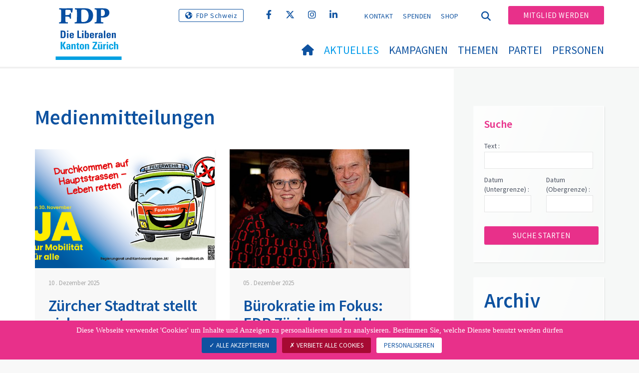

--- FILE ---
content_type: text/html; charset=utf-8
request_url: https://www.fdp-zh.ch/aktuelles/medienmitteilungen?tx_news_pi1%5Bcontroller%5D=News&tx_news_pi1%5BcurrentPage%5D=2&cHash=71165a795d977136106adee39cb507a5
body_size: 12200
content:
<!DOCTYPE html>
<html lang="de-CH">
<head>

<meta charset="utf-8">
<!-- 
	Copyright 2017 WNG SA, all rights reserved
	
	  WNG SA - Passage St-François 9 - CH-1003 Lausanne
	  Tel +41 21 320 11 11 - Fax +41 21 320 11 10
	  http://www.wng.ch/ - info[at]wng[dot]ch

	This website is powered by TYPO3 - inspiring people to share!
	TYPO3 is a free open source Content Management Framework initially created by Kasper Skaarhoj and licensed under GNU/GPL.
	TYPO3 is copyright 1998-2026 of Kasper Skaarhoj. Extensions are copyright of their respective owners.
	Information and contribution at https://typo3.org/
-->

<base href="https://www.fdp-zh.ch/">


<meta name="generator" content="TYPO3 CMS" />
<meta name="author" content="WNG agence digitale" />
<meta name="twitter:card" content="summary_large_image" />
<meta name="copyright" content="WNG SA © 2017" />
<meta name="language" content="de" />


<link rel="stylesheet" href="https://www.fdp-zh.ch/typo3conf/ext/news/Resources/Public/Css/news-basic.css?1666880185" media="all">
<link rel="stylesheet" href="https://www.fdp-zh.ch/typo3conf/ext/powermail/Resources/Public/Css/Basic.css?1726555609" media="all">
<link rel="stylesheet" href="https://www.fdp-zh.ch/typo3conf/ext/wng_fe_users/Resources/Public/Css/wng_fe_users.css?1661766061" media="all">
<link rel="stylesheet" href="https://www.fdp-zh.ch/typo3conf/ext/wng_plr_news/Resources/Public/css/wng_events.css?1661766199" media="all">
<link rel="stylesheet" href="https://www.fdp-zh.ch/typo3conf/ext/cart/Resources/Public/Stylesheets/cart.css?1667338913" media="all">
<link rel="stylesheet" href="fileadmin/templates/plr.ch/css/bootstrap.min.css?1667896689" media="all">
<link rel="stylesheet" href="fileadmin/templates/plr.ch/css/bootstrap-theme.min.css?1667896689" media="all">
<link rel="stylesheet" href="fileadmin/templates/plr.ch/css/all.css?1692890328" media="all">
<link rel="stylesheet" href="fileadmin/templates/plr.ch/css/v4-shims.css?1695822410" media="all">
<link rel="stylesheet" href="fileadmin/templates/plr.ch/css/perfect-scrollbar.min.css?1667896689" media="all">
<link rel="stylesheet" href="fileadmin/templates/plr.ch/css/jvectormap.css?1667896689" media="all">
<link rel="stylesheet" href="fileadmin/templates/plr.ch/css/jquery-ui.min.css?1667896689" media="all">
<link rel="stylesheet" href="fileadmin/templates/plr.ch/css/jquery-ui.theme.min.css?1667896689" media="all">
<link rel="stylesheet" href="fileadmin/templates/plr.ch/css/materialize-custom-form.css?1667896689" media="all">
<link rel="stylesheet" href="fileadmin/templates/plr.ch/css/main.css?1759934067" media="all">
<link rel="stylesheet" href="fileadmin/templates/plr.ch/css/print.css?1667896689" media="all">
<link rel="stylesheet" href="fileadmin/templates/plr.ch/css/indexed_search_style.css?1667896689" media="all">

<style>
/*<![CDATA[*/
<!-- 
/*InlineDefaultCss*/
/* default styles for extension "tx_frontend" */
    .ce-align-left { text-align: left; }
    .ce-align-center { text-align: center; }
    .ce-align-right { text-align: right; }

    .ce-table td, .ce-table th { vertical-align: top; }

    .ce-textpic, .ce-image, .ce-nowrap .ce-bodytext, .ce-gallery, .ce-row, .ce-uploads li, .ce-uploads div { overflow: hidden; }

    .ce-left .ce-gallery, .ce-column { float: left; }
    .ce-center .ce-outer { position: relative; float: right; right: 50%; }
    .ce-center .ce-inner { position: relative; float: right; right: -50%; }
    .ce-right .ce-gallery { float: right; }

    .ce-gallery figure { display: table; margin: 0; }
    .ce-gallery figcaption { display: table-caption; caption-side: bottom; }
    .ce-gallery img { display: block; }
    .ce-gallery iframe { border-width: 0; }
    .ce-border img,
    .ce-border iframe {
        border: 2px solid #000000;
        padding: 0px;
    }

    .ce-intext.ce-right .ce-gallery, .ce-intext.ce-left .ce-gallery, .ce-above .ce-gallery {
        margin-bottom: 10px;
    }
    .ce-image .ce-gallery { margin-bottom: 0; }
    .ce-intext.ce-right .ce-gallery { margin-left: 10px; }
    .ce-intext.ce-left .ce-gallery { margin-right: 10px; }
    .ce-below .ce-gallery { margin-top: 10px; }

    .ce-column { margin-right: 10px; }
    .ce-column:last-child { margin-right: 0; }

    .ce-row { margin-bottom: 10px; }
    .ce-row:last-child { margin-bottom: 0; }

    .ce-above .ce-bodytext { clear: both; }

    .ce-intext.ce-left ol, .ce-intext.ce-left ul { padding-left: 40px; overflow: auto; }

    /* Headline */
    .ce-headline-left { text-align: left; }
    .ce-headline-center { text-align: center; }
    .ce-headline-right { text-align: right; }

    /* Uploads */
    .ce-uploads { margin: 0; padding: 0; }
    .ce-uploads li { list-style: none outside none; margin: 1em 0; }
    .ce-uploads img { float: left; padding-right: 1em; vertical-align: top; }
    .ce-uploads span { display: block; }

    /* Table */
    .ce-table { width: 100%; max-width: 100%; }
    .ce-table th, .ce-table td { padding: 0.5em 0.75em; vertical-align: top; }
    .ce-table thead th { border-bottom: 2px solid #dadada; }
    .ce-table th, .ce-table td { border-top: 1px solid #dadada; }
    .ce-table-striped tbody tr:nth-of-type(odd) { background-color: rgba(0,0,0,.05); }
    .ce-table-bordered th, .ce-table-bordered td { border: 1px solid #dadada; }

    /* Space */
    .frame-space-before-extra-small { margin-top: 1em; }
    .frame-space-before-small { margin-top: 2em; }
    .frame-space-before-medium { margin-top: 3em; }
    .frame-space-before-large { margin-top: 4em; }
    .frame-space-before-extra-large { margin-top: 5em; }
    .frame-space-after-extra-small { margin-bottom: 1em; }
    .frame-space-after-small { margin-bottom: 2em; }
    .frame-space-after-medium { margin-bottom: 3em; }
    .frame-space-after-large { margin-bottom: 4em; }
    .frame-space-after-extra-large { margin-bottom: 5em; }

    /* Frame */
    .frame-ruler-before:before { content: ''; display: block; border-top: 1px solid rgba(0,0,0,0.25); margin-bottom: 2em; }
    .frame-ruler-after:after { content: ''; display: block; border-bottom: 1px solid rgba(0,0,0,0.25); margin-top: 2em; }
    .frame-indent { margin-left: 15%; margin-right: 15%; }
    .frame-indent-left { margin-left: 33%; }
    .frame-indent-right { margin-right: 33%; }
/* default styles for extension "tx_wngplrnews_wngplrnews" */
	textarea.f3-form-error {
		background-color:#FF9F9F;
		border: 1px #FF0000 solid;
	}

	input.f3-form-error {
		background-color:#FF9F9F;
		border: 1px #FF0000 solid;
	}

	.tx-wng-plr-news table {
		border-collapse:separate;
		border-spacing:10px;
	}

	.tx-wng-plr-news table th {
		font-weight:bold;
	}

	.tx-wng-plr-news table td {
		vertical-align:top;
	}

	.typo3-messages .message-error {
		color:red;
	}

	.typo3-messages .message-ok {
		color:green;
	}

/* default styles for extension "tx_nslazyload" */
    figure {
      display: block;
    }
    img:not([src]) {
      visibility: hidden;
    }
    /* Fixes Firefox anomaly during image load */
    @-moz-document url-prefix() {
      img:-moz-loading {
        visibility: hidden;
      }
    }

-->
/*]]>*/
</style>



<script src="fileadmin/templates/plr.ch/js/vendor/jquery-2.2.0.min.js?1667896690"></script>



<title>FDP.Die Liberalen Zürich - Medienmitteilungen</title><meta name="viewport" content="width=device-width, initial-scale=1, maximum-scale=1.0, user-scalable=no"><link href="https://fonts.googleapis.com/css?family=Source+Sans+Pro:300,400,400i,600,700" rel="stylesheet"><link rel="home" href="" /><meta http-equiv="X-UA-Compatible" content="IE=Edge" /><link rel="stylesheet" type="text/css" href="//cdnjs.cloudflare.com/ajax/libs/cookieconsent2/3.1.0/cookieconsent.min.css" /><script src="//cdnjs.cloudflare.com/ajax/libs/cookieconsent2/3.1.0/cookieconsent.min.js"></script>  <script type="text/javascript" src="/tarteaucitron/tarteaucitron.js"></script>
  <script type="text/javascript">
    tarteaucitron.init({
      "privacyUrl": "", /* Privacy policy url */

      "hashtag": "#tarteaucitron", /* Open the panel with this hashtag */
      "cookieName": "tarteaucitron", /* Cookie name */

      "orientation": "bottom", /* Banner position (top - bottom) */
                       
      "showAlertSmall": false, /* Show the small banner on bottom right */
      "cookieslist": true, /* Show the cookie list */
                       
      "showIcon": false, /* Show cookie icon to manage cookies */
      "iconPosition": "BottomRight", /* BottomRight, BottomLeft, TopRight and TopLeft */

      "adblocker": false, /* Show a Warning if an adblocker is detected */
                       
      "DenyAllCta" : true, /* Show the deny all button */
      "AcceptAllCta" : true, /* Show the accept all button when highPrivacy on */
      "highPrivacy": true, /* HIGHLY RECOMMANDED Disable auto consent */
                       
      "handleBrowserDNTRequest": false, /* If Do Not Track == 1, disallow all */

      "removeCredit": true, /* Remove credit link */
      "moreInfoLink": false, /* Show more info link */

      "useExternalCss": false, /* If false, the tarteaucitron.css file will be loaded */
      "useExternalJs": false, /* If false, the tarteaucitron.js file will be loaded */
                      
      "readmoreLink": "", /* Change the default readmore link */

      "mandatory": true, /* Show a message about mandatory cookies */

        "showIcon": false, /* Show cookie icon to manage cookies */
    });
  </script><script type="text/javascript">
  var tarteaucitronForceLanguage = 'de';
</script>      <link rel="apple-touch-icon-precomposed" href="fileadmin/templates/plr.ch/img/icons/apple-touch-icon-precomposed.png">    <link rel="apple-touch-icon" sizes="180x180" href="/fileadmin/templates/plr.ch/img/favicons/de/apple-touch-icon.png">
    <link rel="icon" type="image/png" sizes="32x32" href="/fileadmin/templates/plr.ch/img/favicons/de/favicon-32x32.png">
    <link rel="icon" type="image/png" sizes="16x16" href="/fileadmin/templates/plr.ch/img/favicons/de/favicon-16x16.png">
    <link rel="manifest" href="/fileadmin/templates/plr.ch/img/favicons/de/manifest.json">
    <link rel="mask-icon" href="/fileadmin/templates/plr.ch/img/favicons/de/safari-pinned-tab.svg" color="#0e52a0">
    <link rel="shortcut icon" href="/fileadmin/templates/plr.ch/img/favicons/de/favicon.ico">
    <meta name="apple-mobile-web-app-title" content="FDP.Die Liberalen Zürich">
    <meta name="application-name" content="FDP.Die Liberalen Zürich">
    <meta name="msapplication-config" content="/fileadmin/templates/plr.ch/img/favicons/de/browserconfig.xml">
    <meta name="theme-color" content="#ffffff"><script src="https://unpkg.com/isotope-layout@3/dist/isotope.pkgd.min.js"></script><meta property="og:title" content="FDP.Die Liberalen Zürich - Medienmitteilungen"><meta property="og:url" content="https://www.fdp-zh.ch/aktuelles/medienmitteilungen?tx_news_pi1%5Bcontroller%5D=News&tx_news_pi1%5BcurrentPage%5D=2&cHash=71165a795d977136106adee39cb507a5"><meta property="og:site_name" content="FDP.Die Liberalen Zürich"><meta property="og:image" content="https://www.fdp-zh.ch/fileadmin/templates/plr.ch/img/logo/cantons/ZH/logo_deutsch_pos_Kanton_Zuerich.png"><meta property="twitter:title" content="FDP.Die Liberalen Zürich - Medienmitteilungen"><meta property="twitter:url" content="https://www.fdp-zh.ch/aktuelles/medienmitteilungen?tx_news_pi1%5Bcontroller%5D=News&tx_news_pi1%5BcurrentPage%5D=2&cHash=71165a795d977136106adee39cb507a5"><meta property="twitter:image" content="https://www.fdp-zh.ch/fileadmin/templates/plr.ch/img/logo/cantons/ZH/logo_deutsch_pos_Kanton_Zuerich.png"><script type="text/javascript">
  tarteaucitron.user.analyticsUa = 'UA-133007791-2';
  tarteaucitron.user.analyticsMore = function () { /* add here your optionnal ga.push() */ };
  (tarteaucitron.job = tarteaucitron.job || []).push('analytics');
</script>  
<script type="text/javascript">
tarteaucitron.user.facebookpixelId = '293996369909775'; tarteaucitron.user.facebookpixelMore = function () { /* add here your optionnal facebook pixel function */ };
(tarteaucitron.job = tarteaucitron.job || []).push('facebookpixel');
</script><script type="text/javascript">
  tarteaucitron.user.gtagUa = 'DC-12993807';
  // tarteaucitron.user.gtagCrossdomain = ['example.com', 'example2.com'];
  tarteaucitron.user.gtagMore = function () { /* add here your optionnal gtag() */ };
  (tarteaucitron.job = tarteaucitron.job || []).push('gtag');
</script>  <meta name="facebook-domain-verification" content="juvvgj9f1wt7tb39o0vp3s1yinsght" />                                                    
<!-- Matomo -->
<script type="text/javascript">
tarteaucitron.user.matomoId = 35;
(tarteaucitron.job = tarteaucitron.job || []).push('matomocloud');
</script>

<script>tarteaucitron.user.matomoHost = '//matomo.wng.ch/';tarteaucitron.user.matomoCustomJSPath = '//matomo.wng.ch/matomo.js';</script>
                                                   
<link rel="canonical" href="https://www.fdp-zh.ch/aktuelles/medienmitteilungen?tx_news_pi1%5Bcontroller%5D=News&amp;tx_news_pi1%5BcurrentPage%5D=2&amp;cHash=71165a795d977136106adee39cb507a5"/>

</head>
<body>








<header id="header">

      <div class="container">

        <div class="topheader-nav">

          <div class="link-national"><a href="https://www.fdp.ch" title="Webseiten FDP Schweiz" target="_blank" class="btn">FDP Schweiz</a></div><div class="tx-dce-pi1">
	
	<ul class="social-links">
		
			<li class="social-facebook">
				<a href="https://www.facebook.com/fdpzuerich" target="_blank" rel="noreferrer">
					
							<i class="fa fa-facebook" aria-hidden="true"></i>
						
				</a>
			</li>
		
			<li class="social-twitter">
				<a href="https://twitter.com/FDP_zh" target="_blank" rel="noreferrer">
					
							<i class="fa-brands fa-x-twitter"></i>
						
				</a>
			</li>
		
			<li class="social-instagram">
				<a href="https://www.instagram.com/fdp_zh/?hl=fr" target="_blank" rel="noreferrer">
					
							<i class="fa fa-instagram" aria-hidden="true"></i>
						
				</a>
			</li>
		
			<li class="social-linkedin">
				<a href="https://www.linkedin.com/company/fdp-kanton-z%C3%BCrich/" target="_blank" rel="noreferrer">
					
							<i class="fa fa-linkedin" aria-hidden="true"></i>
						
				</a>
			</li>
		
	</ul>

</div><ul class="top-nav"><li><a href="/kontakt" target="_top">Kontakt</a></li><li><a href="/spenden" target="_top">Spenden</a></li><li><a href="/shop" target="_top">Shop</a></li></ul><a href="/aktuelles/medienmitteilungen" target="_top" class="search-toggle"><i class="fa fa-search" aria-hidden="true"></i></a><ul class="commit"><li><a href="/mitglied-werden" target="_top" class="btn">Mitglied werden</a></li></ul>

        </div>

        <div class="navbar-header">

          <a href="partei/werte/" target="_top" class="search-toggle visible-sm visible-xs"><i class="fa fa-search" aria-hidden="true"></i></a>

          <button aria-controls="navbar" aria-expanded="false" data-target="#navbar" data-toggle="collapse" class="navbar-toggle collapsed" type="button">

            <span class="icon-bar"></span>

            <span class="icon-bar"></span>

            <span class="icon-bar"></span>

          </button>

          <div id="branding">

              <a title="FDP.Die Liberalen Zürich" class="navbar-brand"><img src="/fileadmin/templates/plr.ch/img/logo/cantons/ZH/logo_deutsch_pos_Kanton_Zuerich.svg" width="270" height="104" alt="FDP.Die Liberalen Zürich" /></a>
          </div>

        </div>

      </div>

      <div id="container-navbar" class="container">

        <div id="navbar" class="navbar-collapse collapse">

          <nav id="nav">

            <ul class="menu"><li><a href="/willkommen"><i class="fa fa-home"></i><span style="display:none;">Willkommen</span></a></li><li class="main-submenu  active"><a data-toggle="dropdown" class="dropdown-toggle" href="/aktuelles">Aktuelles</a><div class="dropdown-menu"><div class="navToggle toggle"><div></div><div></div></div><div class="container row"><ul class="col-md-5 col-md-offset-1"><li><a href="/aktuelles/news">News</a></li><li><a href="/aktuelles/medienmitteilungen">Medienmitteilungen</a></li><li><a href="/aktuelles/parolen">Parolen</a></li><li><a href="/aktuelles/agenda">Agenda</a></li><li><a href="/aktuelles/eindruecke-der-events">Eindrücke der Events</a></li><li><a href="/aktuelles/newsletter-des-praesidenten">Newsletter des Präsidenten</a></li><li><a href="https://www.fdp-zh.ch/fileadmin/groups/669/PDF/FDP_ZH_Parteiprogramm_2024.pdf">Parteiprogramm</a></li></ul></div></div></li><li class="main-submenu "><a data-toggle="dropdown" class="dropdown-toggle" href="/kampagnen">Kampagnen</a><div class="dropdown-menu"><div class="navToggle toggle"><div></div><div></div></div><div class="container row"><ul class="col-md-5 col-md-offset-1"><li class="dropdown-submenu"><a href="/kampagnen/initiativen-und-petitionen">Initiativen und Petitionen</a><ul class="dropdown-menu fourthDropSubMenu col-md-12 col-md-offset-1"><li ><a href="https://personalbremse.ch/" target="_blank" rel="noreferrer">Jetzt unterschreiben: Ja zur Personalbremse!</a></li><li ><a href="https://jungfreisinnige.ch/initiative-jfzh/" target="_blank" rel="noreferrer">Jetzt unterschreiben: Ja zur Steuerrabatt-Initiative!</a></li><li ><a href="https://civic.ch/unterschreiben/wissensvermittlung-statt-meinung-das-schwerpunktfach-wirtschaft-und-recht-muss-bleiben" target="_blank" rel="noreferrer">Wirtschaft und Recht bleibt: Jetzt Petition unterzeichnen!</a></li></ul></li><li class="dropdown-submenu"><a href="/kampagnen/abstimmungen">Abstimmungen</a><ul class="dropdown-menu fourthDropSubMenu col-md-12 col-md-offset-1"><li ><a href="https://ja-zur-individualbesteuerung.ch/" target="_blank" rel="noreferrer">Ja zur Individualbesteuerung am 8. März! (national)</a></li></ul></li><li class="dropdown-submenu"><a href="/kampagnen/vergangene-kampagnen">Vergangene Kampagnen</a><ul class="dropdown-menu fourthDropSubMenu col-md-12 col-md-offset-1"><li ><a href="https://www.xn--v-initiative-ja-7sb.ch/" target="_blank" rel="noreferrer">ÖV-Initiative (zurückgezogen zugunsten des Gegenvorschlags)</a></li><li ><a href="/kampagnen/vergangene-kampagnen/asylobergrenze-jetzt-zur-online-petition-abgeschlossen">Asylobergrenze jetzt: Zur Online-Petition (abgeschlossen)</a></li><li ><a href="/kampagnen/vergangene-kampagnen/nein-zum-amtsantrieb-der-gesellschaft-zur-umfrage-abgeschlossen">Nein zum Amtsantrieb der Gesellschaft: zur Umfrage (abgeschlossen)</a></li></ul></li></ul></div></div></li><li><a href="/themen">
            Themen
          </a></li><li class="main-submenu "><a data-toggle="dropdown" class="dropdown-toggle" href="/partei">Partei</a><div class="dropdown-menu"><div class="navToggle toggle"><div></div><div></div></div><div class="container row"><ul class="col-md-5 col-md-offset-1"><li class="dropdown-submenu"><a href="/partei/service">Service</a><ul class="dropdown-menu fourthDropSubMenu col-md-12 col-md-offset-1"><li ><a href="https://www.fdpzh-freisinn.ch/" target="_blank" rel="noreferrer">digitaler Zürcher Freisinn</a></li><li ><a href="/partei/service/zuercher-freisinn">Zürcher Freisinn</a></li><li ><a href="/partei/service/gahts-no-priis">Gaht&#039;s-no!-Priis</a></li><li ><a href="/partei/service/dialogplattform-finanzplatz-zuerich">Dialogplattform Finanzplatz Zürich</a></li><li ><a href="/partei/service/supporterclub">Supporterclub</a></li><li ><a href="/partei/service/versaende">Versände</a></li><li ><a href="/partei/service/corporate-design">Corporate Design</a></li><li ><a href="/partei/service/statuten">Statuten</a></li><li ><a href="/partei/service/jobs">Jobs</a></li></ul></li><li class="dropdown-submenu"><a href="/partei/sektionen">Sektionen</a><ul class="dropdown-menu fourthDropSubMenu col-md-12 col-md-offset-1"><li ><a href="https://www.fdp-knonaueramt.ch/" target="_blank">Affoltern</a></li><li ><a href="https://www.fdp-bezirkandelfingen.ch/" target="_blank">Andelfingen</a></li><li ><a href="https://www.fdp-bezirkbuelach.ch/" target="_blank">Bülach</a></li><li ><a href="https://www.fdp-bezirk-dielsdorf.ch/" target="_blank">Diesldorf</a></li><li ><a href="https://www.fdp-bezirk-dietikon.ch/" target="_blank">Dietikon</a></li><li ><a href="https://www.fdp-bezirk-hinwil.ch/" target="_blank">Hinwil</a></li><li ><a href="https://www.fdp-bezirkhorgen.ch/" target="_blank">Horgen</a></li><li ><a href="http://www.fdpbezirkmeilen.ch/" target="_blank">Meilen</a></li><li ><a href="https://www.fdp-bezirk-pfaeffikon.ch/" target="_blank">Pfäffikon</a></li><li ><a href="https://www.fdp-zhstadt.ch/" target="_blank">Stadt Zürich</a></li><li ><a href="https://www.fdp-bezirk-uster.ch/" target="_blank">Uster</a></li><li ><a href="https://www.fdp-bezirkwinterthur.ch/" target="_blank">Winterthur</a></li><li ><a href="https://www.fdp-frauen-zh.ch/" target="_blank">FDP Frauen Kanton Zürich</a></li><li ><a href="https://jfzh.ch/" target="_blank" rel="noreferrer">Jungfreisinnige Kanton Zürich</a></li></ul></li><li><a href="/partei/parteivorstand">Parteivorstand</a></li><li><a href="/partei/geschaeftsstelle">Geschäftsstelle</a></li></ul></div></div></li><li class="main-submenu "><a data-toggle="dropdown" class="dropdown-toggle" href="/personen">Personen</a><div class="dropdown-menu"><div class="navToggle toggle"><div></div><div></div></div><div class="container row"><ul class="col-md-5 col-md-offset-1"><li><a href="/personen/regierungsrat">Regierungsrat</a></li><li class="dropdown-submenu"><a href="/personen/kantonsrat">Kantonsrat</a><ul class="dropdown-menu fourthDropSubMenu col-md-12 col-md-offset-1"><li ><a href="/personen/kantonsrat/kantonsrat">Kantonsrat</a></li><li ><a href="/personen/kantonsrat/kommissionen">Kommissionen</a></li></ul></li><li><a href="/personen/fachkommissionen">Fachkommissionen</a></li><li><a href="/personen/staenderat">Ständerat</a></li><li><a href="/personen/nationalrat">Nationalrat</a></li><li><a href="/personen/gemeindepraesidien">Gemeindepräsidien</a></li></ul></div></div></li></ul>



          </nav>

          <div class="topheader-nav sticky-mobile hidden-lg hidden-md">

            <div class="link-national"><a href="https://www.fdp.ch" title="Webseiten FDP Schweiz" target="_blank" class="btn">FDP Schweiz</a></div><div class="tx-dce-pi1">
	
	<ul class="social-links">
		
			<li class="social-facebook">
				<a href="https://www.facebook.com/fdpzuerich" target="_blank" rel="noreferrer">
					
							<i class="fa fa-facebook" aria-hidden="true"></i>
						
				</a>
			</li>
		
			<li class="social-twitter">
				<a href="https://twitter.com/FDP_zh" target="_blank" rel="noreferrer">
					
							<i class="fa-brands fa-x-twitter"></i>
						
				</a>
			</li>
		
			<li class="social-instagram">
				<a href="https://www.instagram.com/fdp_zh/?hl=fr" target="_blank" rel="noreferrer">
					
							<i class="fa fa-instagram" aria-hidden="true"></i>
						
				</a>
			</li>
		
			<li class="social-linkedin">
				<a href="https://www.linkedin.com/company/fdp-kanton-z%C3%BCrich/" target="_blank" rel="noreferrer">
					
							<i class="fa fa-linkedin" aria-hidden="true"></i>
						
				</a>
			</li>
		
	</ul>

</div><ul class="top-nav"><li><a href="/kontakt" target="_top">Kontakt</a></li><li><a href="/spenden" target="_top">Spenden</a></li><li><a href="/shop" target="_top">Shop</a></li></ul><ul class="lang-nav"><li class="active"> <a href="/aktuelles/medienmitteilungen" target="_top">DE</a> </li><li> <a href="https://www.fdp-zh.ch/" target="_top">FR</a> </li><li> <a href="https://www.fdp-zh.ch/" target="_top">IT</a> </li></ul><a href="/aktuelles/medienmitteilungen" target="_top" class="search-toggle"><i class="fa fa-search" aria-hidden="true"></i></a><ul class="commit"><li><a href="/mitglied-werden" target="_top" class="btn">Mitglied werden</a></li></ul>

          </div>

        </div>

         
<div class="dropdown-search">
	<div id="closeSearch" class="navToggle toggle">
        <div></div>
        <div></div>
    </div>

    <!--Solr search form -->
    
            
                    <form enctype="multipart/form-data" method="post" id="form_kesearch_searchfield" action="/suche?tx_indexedsearch_pi2%5Baction%5D=search&amp;tx_indexedsearch_pi2%5Bcontroller%5D=Search&amp;cHash=d6f32c0f47a8d9454c4f5e39471aea5a">
<div>
<input type="hidden" name="tx_indexedsearch_pi2[__referrer][@extension]" value="" />
<input type="hidden" name="tx_indexedsearch_pi2[__referrer][@controller]" value="Standard" />
<input type="hidden" name="tx_indexedsearch_pi2[__referrer][@action]" value="index" />
<input type="hidden" name="tx_indexedsearch_pi2[__referrer][arguments]" value="YTowOnt9bdde07c60acbef595431837ef4153ca95da3ef26" />
<input type="hidden" name="tx_indexedsearch_pi2[__referrer][@request]" value="{&quot;@extension&quot;:null,&quot;@controller&quot;:&quot;Standard&quot;,&quot;@action&quot;:&quot;index&quot;}6594df19040225aee72e78d1eb126c58b7cbc2b9" />
<input type="hidden" name="tx_indexedsearch_pi2[__trustedProperties]" value="{&quot;search&quot;:{&quot;languageUid&quot;:1,&quot;numberOfResults&quot;:1,&quot;sword&quot;:1}}6a21b59f66d7735ab34fc124b521f4e7328b728a" />
</div>

                        <div class="tx-indexedsearch-hidden-fields">
                            <input name="tx_indexedsearch_pi2[search][_sections]" value="0" type="hidden">
                            <input id="tx_indexedsearch_freeIndexUid" name="tx_indexedsearch_pi2[search][_freeIndexUid]" value="_" type="hidden">
                            <input id="tx_indexedsearch_pointer2" name="tx_indexedsearch_pi2[search][pointer]" value="0" type="hidden">
                            <input name="tx_indexedsearch_pi2[search][ext]" value="" type="hidden">
                            <input name="tx_indexedsearch_pi2[search][searchType]" value="1" type="hidden">
                            <input name="tx_indexedsearch_pi2[search][defaultOperand]" value="0" type="hidden">
                            <input name="tx_indexedsearch_pi2[search][mediaType]" value="-1" type="hidden">
                            <input name="tx_indexedsearch_pi2[search][sortOrder]" value="rank_flag" type="hidden">
                            <input name="tx_indexedsearch_pi2[search][group]" value="" type="hidden">
                            
                                    <input type="hidden" name="tx_indexedsearch_pi2[search][languageUid]" value="0" />
                                
                            <input name="tx_indexedsearch_pi2[search][desc]" value="" type="hidden">
                            <input type="hidden" name="tx_indexedsearch_pi2[search][numberOfResults]" value="10" />
                            <input name="tx_indexedsearch_pi2[search][extendedSearch]" value="" type="hidden">
                        </div>
                        <div class="tx-indexedsearch-form" >
                            <input class="tx-indexedsearch-searchbox-sword" id="tx-indexedsearch-searchbox-sword_searchbox" type="text" name="tx_indexedsearch_pi2[search][sword]" />
                        </div>
                        <div class="tx-indexedsearch-search-submit">
                            <button type="submit" name="search[submitButton]" id="tx-indexedsearch-searchbox-button-submit" class="tx-indexedsearch-searchbox-button" alt="Find"><i class="fa fa-search" aria-hidden="true"></i></button>
                        </div>
                    </form>
                
        
</div>
</div>



    </header>

        
  
<!--TYPO3SEARCH_begin--> 
    
    <div id="content" class="content-page content-little-right" style="">
      <div class="container">    
        <div class="row">      
          <div id="main-content" class="col-md-8">
            
    

            <div id="c109634" class="frame frame-default frame-type-list frame-layout-0">
                
                
                    



                
                
                    

    
        <header>
            

    
            <h1 class="">
                Medienmitteilungen
            </h1>
        



            



            



        </header>
    



                
                

    
        


	


<div class="news">
	

    
            
                    <div class="news-list-result test row box-item-row">
                        
                                
                                
                                    
<!--
  =====================
    Partials/List/Item.html
-->


    <div class="box-item col-xs-6 article article-simple articletype-0" itemscope="itemscope" itemtype="https://schema.org/Article">
      <div class="bg-color bg-white-border">
        
        
            <div class="news-img-wrap">
              <a title="Zürcher Stadtrat stellt sich erneut gegen Volksentscheid" target="_top" href="/aktuelles/medienmitteilungen/medienmitteilungen-detail/news/zuercher-stadtrat-stellt-sich-erneut-gegen-volksentscheid">
                
                  
                    <img src="https://www.fdp-zh.ch/fileadmin/_processed_/0/3/csm_Mobilitaet_Email_384x216_Feuerwehr_6b9987d8e0.png" width="500" height="330" alt="" />
                  
                  
                  
                
              </a>
            </div>
          

        <div class="box-item-content">
          <!-- date -->
          <div class="news-list-date 3">
            
            <time datetime="2025-12-10">
              10
              . Dezember 2025
              <meta itemprop="datePublished" content="2025-12-10" />
            </time>
          </div>
          <!-- header -->
          <div class="header">
            <h2>
              <a title="Zürcher Stadtrat stellt sich erneut gegen Volksentscheid" target="_top" href="/aktuelles/medienmitteilungen/medienmitteilungen-detail/news/zuercher-stadtrat-stellt-sich-erneut-gegen-volksentscheid">
                Zürcher Stadtrat stellt sich erneut gegen Volksentscheid
              </a>
            </h2>
          </div>
          <!-- teaser -->                   
          <!--
            <div class="teaser-text"><p>Der Zürcher Stadtrat hat angekündigt, gegen die vom Volk angenommene «Mobilitätsinitiative» Beschwerde beim Bundesgericht einzureichen. Damit ignoriert er den klaren Volksentscheid vom 30. November 2025. Die Stimmberechtigten hatten die Initiative mit 56,77 Prozent Ja-Stimmen deutlich angenommen haben.</p></div>
           -->    
          
          <a class="more" title="Zürcher Stadtrat stellt sich erneut gegen Volksentscheid" target="_top" href="/aktuelles/medienmitteilungen/medienmitteilungen-detail/news/zuercher-stadtrat-stellt-sich-erneut-gegen-volksentscheid">
            Weiterlesen
          </a>
        </div>
        
      </div>
    </div>
  

  
                                         
                                
                                    
<!--
  =====================
    Partials/List/Item.html
-->


    <div class="box-item col-xs-6 article article-simple articletype-0 topnews" itemscope="itemscope" itemtype="https://schema.org/Article">
      <div class="bg-color bg-white-border">
        
        
            <div class="news-img-wrap">
              <a title="Bürokratie im Fokus: FDP Zürich verleiht Gaht’s-no!-Priis 2025" target="_top" href="/aktuelles/medienmitteilungen/medienmitteilungen-detail/news/buerokratie-im-fokus-fdp-zuerich-verleiht-gahts-no-priis-2025">
                
                  
                    <img src="https://www.fdp-zh.ch/fileadmin/_processed_/6/a/csm_Gewinnerbild_Gats-no-Priis_3117023f0e.jpeg" width="500" height="330" alt="" />
                  
                  
                  
                
              </a>
            </div>
          

        <div class="box-item-content">
          <!-- date -->
          <div class="news-list-date 3">
            
            <time datetime="2025-12-05">
              05
              . Dezember 2025
              <meta itemprop="datePublished" content="2025-12-05" />
            </time>
          </div>
          <!-- header -->
          <div class="header">
            <h2>
              <a title="Bürokratie im Fokus: FDP Zürich verleiht Gaht’s-no!-Priis 2025" target="_top" href="/aktuelles/medienmitteilungen/medienmitteilungen-detail/news/buerokratie-im-fokus-fdp-zuerich-verleiht-gahts-no-priis-2025">
                Bürokratie im Fokus: FDP Zürich verleiht Gaht’s-no!-Priis 2025
              </a>
            </h2>
          </div>
          <!-- teaser -->                   
          <!--
            <div class="teaser-text"><p><strong>Die FDP Kanton Zürich hat an ihrem Jahresschlussessen den diesjährigen Gaht’s-no!-Priis vergeben. Der Preis würdigt Personen, die sich gegen besonders absurde Bürokratie einsetzen. In diesem Jahr standen drei Fälle zur Auswahl – und alle drei zeigen eindrücklich, wie unnötige Regulierungen den Alltag der Menschen erschweren.</strong></p></div>
           -->    
          
          <a class="more" title="Bürokratie im Fokus: FDP Zürich verleiht Gaht’s-no!-Priis 2025" target="_top" href="/aktuelles/medienmitteilungen/medienmitteilungen-detail/news/buerokratie-im-fokus-fdp-zuerich-verleiht-gahts-no-priis-2025">
            Weiterlesen
          </a>
        </div>
        
      </div>
    </div>
  

  
                                         
                                
                                    
<!--
  =====================
    Partials/List/Item.html
-->


    <div class="col-md-12 article raf article-simple articletype-0 topnews" itemscope="itemscope" itemtype="https://schema.org/Article">
      <!-- date -->
      <div class="news-list-date 3">
        
        <time datetime="2025-12-05">
          05
          . Dezember 2025
          <meta itemprop="datePublished" content="2025-12-05" />
        </time>
      </div>
      <!-- header -->
      <div class="header">
        <h2>
          <a title="Flughafenbericht 2025: Massnahmen gegen Verspätungen wirken, Gegenvorschlag zur Nachtruhe-Initiative ist überflüssig" target="_top" href="/aktuelles/medienmitteilungen/medienmitteilungen-detail/news/flughafenbericht-2025-massnahmen-gegen-verspaetungen-wirken-gegenvorschlag-zur-nachtruhe-initiative-ist-ueberfluessig">
            Flughafenbericht 2025: Massnahmen gegen Verspätungen wirken, Gegenvorschlag zur Nachtruhe-Initiative ist überflüssig
          </a>
        </h2>
      </div>
      <!-- teaser -->                   
      
        <div class="teaser-text"><p><strong>Der Regierungsrat präsentiert mit dem Flughafenbericht 2025 eine umfassende Beurteilung des Zürcher Flughafens. Die FDP Kanton Zürich begrüsst die Fortschritte bei Pünktlichkeit, Infrastrukturplanung und finanzieller Stabilität der Flughafen Zürich AG. Der Bericht bestätigt, dass die laufenden Massnahmen der Flughafenpartner die Verspätungen nach 23 Uhr bereits spürbar reduzieren – die Nachtruhe-Initiative und der dazugehörige Gegenvorschlag, über die der Kantonsrat anfangs 2026 beraten wird, sind somit völlig unnötig.</strong></p></div>
      
      
      <a class="more" title="Flughafenbericht 2025: Massnahmen gegen Verspätungen wirken, Gegenvorschlag zur Nachtruhe-Initiative ist überflüssig" target="_top" href="/aktuelles/medienmitteilungen/medienmitteilungen-detail/news/flughafenbericht-2025-massnahmen-gegen-verspaetungen-wirken-gegenvorschlag-zur-nachtruhe-initiative-ist-ueberfluessig">
        Weiterlesen
      </a>
      
    </div>
  

  
                                         
                                
                                    
<!--
  =====================
    Partials/List/Item.html
-->


    <div class="col-md-12 article raf article-simple articletype-0 topnews" itemscope="itemscope" itemtype="https://schema.org/Article">
      <!-- date -->
      <div class="news-list-date 3">
        
        <time datetime="2025-11-30">
          30
          . November 2025
          <meta itemprop="datePublished" content="2025-11-30" />
        </time>
      </div>
      <!-- header -->
      <div class="header">
        <h2>
          <a title="Wichtiger Richtungsentscheid: Ja zur Mobilitätsinitiative und Nein zum Vorkaufrecht" target="_top" href="/aktuelles/medienmitteilungen/medienmitteilungen-detail/news/wichtiger-richtungsentscheid-ja-zur-mobilitaetsinitiative-und-nein-zum-vorkaufrecht">
            Wichtiger Richtungsentscheid: Ja zur Mobilitätsinitiative und Nein zum Vorkaufrecht
          </a>
        </h2>
      </div>
      <!-- teaser -->                   
      
        <div class="teaser-text"><p>Das Ja zur Mobilitätsinitiative ist ein wichtiger Erfolg: Die Bevölkerung will vorwärtskommen – und kein flächendeckendes Tempo 30. Ebenso Grund zum Feiern ist die Ablehnung des Vorkaufsrechts: Statt staatlicher Eingriffe wünscht sich die Zürcher Bevölkerung wirksame Lösungen für bezahlbaren Wohnraum. Genau dafür setzt sich die FDP ein.</p></div>
      
      
      <a class="more" title="Wichtiger Richtungsentscheid: Ja zur Mobilitätsinitiative und Nein zum Vorkaufrecht" target="_top" href="/aktuelles/medienmitteilungen/medienmitteilungen-detail/news/wichtiger-richtungsentscheid-ja-zur-mobilitaetsinitiative-und-nein-zum-vorkaufrecht">
        Weiterlesen
      </a>
      
    </div>
  

  
                                         
                                
                                    
<!--
  =====================
    Partials/List/Item.html
-->


    <div class="col-md-12 article raf article-simple articletype-0 topnews" itemscope="itemscope" itemtype="https://schema.org/Article">
      <!-- date -->
      <div class="news-list-date 3">
        
        <time datetime="2025-11-27">
          27
          . November 2025
          <meta itemprop="datePublished" content="2025-11-27" />
        </time>
      </div>
      <!-- header -->
      <div class="header">
        <h2>
          <a title="Budget 2026: Die FDP fordert weiterhin eine Steuerreduktion um 5%" target="_top" href="/aktuelles/medienmitteilungen/medienmitteilungen-detail/news/budget-2026-die-fdp-fordert-weiterhin-eine-steuerreduktion-um-5">
            Budget 2026: Die FDP fordert weiterhin eine Steuerreduktion um 5%
          </a>
        </h2>
      </div>
      <!-- teaser -->                   
      
        <div class="teaser-text"><p>Die FDP steht hinter dem Budget 2026 und unterstützt den Antrag der Finanzkommission, den Steuerfuss für 2026 und 2027 um 3% zu senken. Die Kommissionsmehrheit setzt damit ein wichtiges Zeichen für eine verantwortungsvolle und zukunftsorientierte Finanzpolitik. Gleichzeitig hält die FDP zusammen mit der SVP als Minderheit weiterhin an ihrem Antrag fest, den kantonalen Steuerfuss um 5% zu senken. Eine stärkere Entlastung ist finanzpolitisch verkraftbar und stärkt die Wettbewerbsfähigkeit des Kantons Zürich nachhaltig.</p></div>
      
      
      <a class="more" title="Budget 2026: Die FDP fordert weiterhin eine Steuerreduktion um 5%" target="_top" href="/aktuelles/medienmitteilungen/medienmitteilungen-detail/news/budget-2026-die-fdp-fordert-weiterhin-eine-steuerreduktion-um-5">
        Weiterlesen
      </a>
      
    </div>
  

  
                                         
                                
                                
                                    
    
 
    <div class="page-navigation">
        <ul class="pagination">
            
                    
                    <li class="previous">
                        <a href="/aktuelles/medienmitteilungen?tx_news_pi1%5Bcontroller%5D=News&amp;tx_news_pi1%5BcurrentPage%5D=1&amp;cHash=b931b255ee4f17067073fd57a350a130" title="">
                            vorherige
                        </a>
                    </li>
                
            
            
                
                        <li>
                            <a href="/aktuelles/medienmitteilungen?tx_news_pi1%5Bcontroller%5D=News&amp;tx_news_pi1%5BcurrentPage%5D=1&amp;cHash=b931b255ee4f17067073fd57a350a130">1</a>
                        </li>
                    

            
                
                        <li class="active"><span>2</span></li>
                    

            
                
                        <li>
                            <a href="/aktuelles/medienmitteilungen?tx_news_pi1%5Bcontroller%5D=News&amp;tx_news_pi1%5BcurrentPage%5D=3&amp;cHash=c3dd9e0e7c995ffced59e229c355c407">3</a>
                        </li>
                    

            
            
                <li>…</li>
            
            
                    <li class="next">
                        <a href="/aktuelles/medienmitteilungen?tx_news_pi1%5Bcontroller%5D=News&amp;tx_news_pi1%5BcurrentPage%5D=3&amp;cHash=c3dd9e0e7c995ffced59e229c355c407" title="">
                            nächste
                        </a>
                    </li>
                    
                
        </ul>
    </div>


                                
                            
                    </div>
                
            
        

</div>

    


                
                    



                
                
                    



                
            </div>

        


          </div>
          <div class="col-md-1"></div>
          <div id="right-content" class="col-md-3">     
            <div class="bg-color bg-white-border">
    

            <div id="c109633" class="frame frame-default frame-type-list frame-layout-7">
                
                
                    



                
                
                    

    
        <header>
            

    
            <h4 class="">
                Suche
            </h4>
        



            



            



        </header>
    



                
                

    
        


	


<div class="news">
	
 <div class="news-search-form">
        <form method="get" name="search" action="/aktuelles/medienmitteilungen?no_cache=1&amp;tx_news_pi1%5Bcontroller%5D=News&amp;cHash=4b3e59e4401beaa3724f547dfb20ff0f">
<div>
<input type="hidden" name="tx_news_pi1[__referrer][@extension]" value="News" />
<input type="hidden" name="tx_news_pi1[__referrer][@controller]" value="News" />
<input type="hidden" name="tx_news_pi1[__referrer][@action]" value="searchForm" />
<input type="hidden" name="tx_news_pi1[__referrer][arguments]" value="YToyOntzOjEwOiJjb250cm9sbGVyIjtzOjQ6Ik5ld3MiO3M6MTE6ImN1cnJlbnRQYWdlIjtzOjE6IjIiO30=f5ad4c19a3cd4a6b3772b987820c2f6ec720bf8d" />
<input type="hidden" name="tx_news_pi1[__referrer][@request]" value="{&quot;@extension&quot;:&quot;News&quot;,&quot;@controller&quot;:&quot;News&quot;,&quot;@action&quot;:&quot;searchForm&quot;}ca5743d9724189b6fc43761cc2ecd52541ac82c2" />
<input type="hidden" name="tx_news_pi1[__trustedProperties]" value="{&quot;search&quot;:{&quot;subject&quot;:1,&quot;minimumDate&quot;:1,&quot;maximumDate&quot;:1},&quot;minimumDate&quot;:1,&quot;maximumDate&quot;:1}6a2858f49e56f857383405e922dbf77cb16a1031" />
</div>

            <fieldset>        
                <div class="row">
                  <div class="col-xs-12">
                    <div class="form-group">
                        <label for="news-subject">Text :</label>
                        <input class="form-control" id="news-subject" type="text" name="tx_news_pi1[search][subject]" value="" />
                    </div>
                  </div>
                </div>                    
                    
                <div class="row"> 
                  <div class="col-xs-6">
                    <div class="form-group">
                        <label for="news-minimumDate">Datum (Untergrenze) :</label>
                        <input class="form-control " id="news-minimumDateShow" type="text" name="tx_news_pi1[minimumDate]" />
                        <input id="news-minimumDate" type="hidden" name="tx_news_pi1[search][minimumDate]" value="" />
                    </div>
                  </div>
                  <div class="col-xs-6">
                    <div class="form-group">
                        <label for="news-maximumDate">Datum (Obergrenze) :</label>
                        <input class="form-control " id="news-maximumDateShow" type="text" name="tx_news_pi1[maximumDate]" />
                        <input id="news-maximumDate" type="hidden" name="tx_news_pi1[search][maximumDate]" value="" />
                    </div>
                  </div>
                </div>

                <input type="hidden"  value='0' name='L' />
         
                <input type="hidden" name="no_cache" value="1">

                <input class="btn btn-default" type="submit" value="Suche starten" />
            </fieldset>
        </form>
    </div>


</div>

    


                
                    



                
                
                    



                
            </div>

        

</div><div class="bg-color bg-white-border">
    

            <div id="c109632" class="frame frame-default frame-type-list frame-layout-7">
                
                
                    



                
                
                    

    
        <header>
            

    
            <h1 class="">
                Archiv
            </h1>
        



            



            



        </header>
    



                
                

    
        


	


<div class="news">
	
	<div class="news-menu-view">
       
        
            
              <a class="link-internal" href="/aktuelles/medienmitteilungen/archiv?tx_news_pi1%5Bcontroller%5D=News&amp;tx_news_pi1%5BoverwriteDemand%5D%5Byear%5D=2025&amp;cHash=c6e746d9f00185995a6c00959924538d">
                <span class="icon-contact"><svg id="icon_link" data-name="Calque 1" xmlns="http://www.w3.org/2000/svg" viewBox="0 0 16.82 16.81"><defs><style>.cls-1{fill:#009aea;}</style></defs><path class="cls-1" d="M14.95,5.45,12.39,8a2.55,2.55,0,0,1-3.14.35l2.18-2.19a.56.56,0,1,0-.8-.8L8.45,7.56a2.54,2.54,0,0,1,.35-3.14l2.56-2.56a2.53,2.53,0,0,1,3.59,3.58M8,12.39,5.45,14.95a2.54,2.54,0,0,1-3.59-3.59L4.42,8.8a2.54,2.54,0,0,1,3.14-.35L5.38,10.64a.56.56,0,0,0,.4,1,.56.56,0,0,0,.4-.16L8.36,9.25A2.54,2.54,0,0,1,8,12.39M15.75,1.07a3.67,3.67,0,0,0-5.18,0L8,3.63A3.66,3.66,0,0,0,7,7a3.76,3.76,0,0,0-.82-.09A3.64,3.64,0,0,0,3.63,8L1.07,10.56a3.66,3.66,0,0,0,5.18,5.18l2.55-2.56a3.66,3.66,0,0,0,1-3.41,3.76,3.76,0,0,0,.82.09A3.63,3.63,0,0,0,13.19,8.8l2.56-2.56a3.67,3.67,0,0,0,0-5.18"></path></svg></span>
                <span class="text-icon-contact">2025</span>
              </a>

            
              <a class="link-internal" href="/aktuelles/medienmitteilungen/archiv?tx_news_pi1%5Bcontroller%5D=News&amp;tx_news_pi1%5BoverwriteDemand%5D%5Byear%5D=2024&amp;cHash=57bb65a067edd2a17009c4cfcf6f8352">
                <span class="icon-contact"><svg id="icon_link" data-name="Calque 1" xmlns="http://www.w3.org/2000/svg" viewBox="0 0 16.82 16.81"><defs><style>.cls-1{fill:#009aea;}</style></defs><path class="cls-1" d="M14.95,5.45,12.39,8a2.55,2.55,0,0,1-3.14.35l2.18-2.19a.56.56,0,1,0-.8-.8L8.45,7.56a2.54,2.54,0,0,1,.35-3.14l2.56-2.56a2.53,2.53,0,0,1,3.59,3.58M8,12.39,5.45,14.95a2.54,2.54,0,0,1-3.59-3.59L4.42,8.8a2.54,2.54,0,0,1,3.14-.35L5.38,10.64a.56.56,0,0,0,.4,1,.56.56,0,0,0,.4-.16L8.36,9.25A2.54,2.54,0,0,1,8,12.39M15.75,1.07a3.67,3.67,0,0,0-5.18,0L8,3.63A3.66,3.66,0,0,0,7,7a3.76,3.76,0,0,0-.82-.09A3.64,3.64,0,0,0,3.63,8L1.07,10.56a3.66,3.66,0,0,0,5.18,5.18l2.55-2.56a3.66,3.66,0,0,0,1-3.41,3.76,3.76,0,0,0,.82.09A3.63,3.63,0,0,0,13.19,8.8l2.56-2.56a3.67,3.67,0,0,0,0-5.18"></path></svg></span>
                <span class="text-icon-contact">2024</span>
              </a>

            
              <a class="link-internal" href="/aktuelles/medienmitteilungen/archiv?tx_news_pi1%5Bcontroller%5D=News&amp;tx_news_pi1%5BoverwriteDemand%5D%5Byear%5D=2023&amp;cHash=1ca5a861bad7522530af0cacbb0dbdae">
                <span class="icon-contact"><svg id="icon_link" data-name="Calque 1" xmlns="http://www.w3.org/2000/svg" viewBox="0 0 16.82 16.81"><defs><style>.cls-1{fill:#009aea;}</style></defs><path class="cls-1" d="M14.95,5.45,12.39,8a2.55,2.55,0,0,1-3.14.35l2.18-2.19a.56.56,0,1,0-.8-.8L8.45,7.56a2.54,2.54,0,0,1,.35-3.14l2.56-2.56a2.53,2.53,0,0,1,3.59,3.58M8,12.39,5.45,14.95a2.54,2.54,0,0,1-3.59-3.59L4.42,8.8a2.54,2.54,0,0,1,3.14-.35L5.38,10.64a.56.56,0,0,0,.4,1,.56.56,0,0,0,.4-.16L8.36,9.25A2.54,2.54,0,0,1,8,12.39M15.75,1.07a3.67,3.67,0,0,0-5.18,0L8,3.63A3.66,3.66,0,0,0,7,7a3.76,3.76,0,0,0-.82-.09A3.64,3.64,0,0,0,3.63,8L1.07,10.56a3.66,3.66,0,0,0,5.18,5.18l2.55-2.56a3.66,3.66,0,0,0,1-3.41,3.76,3.76,0,0,0,.82.09A3.63,3.63,0,0,0,13.19,8.8l2.56-2.56a3.67,3.67,0,0,0,0-5.18"></path></svg></span>
                <span class="text-icon-contact">2023</span>
              </a>

            
              <a class="link-internal" href="/aktuelles/medienmitteilungen/archiv?tx_news_pi1%5Bcontroller%5D=News&amp;tx_news_pi1%5BoverwriteDemand%5D%5Byear%5D=2022&amp;cHash=3d0dc004f9e18b613d56bb90f48a09c5">
                <span class="icon-contact"><svg id="icon_link" data-name="Calque 1" xmlns="http://www.w3.org/2000/svg" viewBox="0 0 16.82 16.81"><defs><style>.cls-1{fill:#009aea;}</style></defs><path class="cls-1" d="M14.95,5.45,12.39,8a2.55,2.55,0,0,1-3.14.35l2.18-2.19a.56.56,0,1,0-.8-.8L8.45,7.56a2.54,2.54,0,0,1,.35-3.14l2.56-2.56a2.53,2.53,0,0,1,3.59,3.58M8,12.39,5.45,14.95a2.54,2.54,0,0,1-3.59-3.59L4.42,8.8a2.54,2.54,0,0,1,3.14-.35L5.38,10.64a.56.56,0,0,0,.4,1,.56.56,0,0,0,.4-.16L8.36,9.25A2.54,2.54,0,0,1,8,12.39M15.75,1.07a3.67,3.67,0,0,0-5.18,0L8,3.63A3.66,3.66,0,0,0,7,7a3.76,3.76,0,0,0-.82-.09A3.64,3.64,0,0,0,3.63,8L1.07,10.56a3.66,3.66,0,0,0,5.18,5.18l2.55-2.56a3.66,3.66,0,0,0,1-3.41,3.76,3.76,0,0,0,.82.09A3.63,3.63,0,0,0,13.19,8.8l2.56-2.56a3.67,3.67,0,0,0,0-5.18"></path></svg></span>
                <span class="text-icon-contact">2022</span>
              </a>

            
              <a class="link-internal" href="/aktuelles/medienmitteilungen/archiv?tx_news_pi1%5Bcontroller%5D=News&amp;tx_news_pi1%5BoverwriteDemand%5D%5Byear%5D=2021&amp;cHash=a7d75f2eeddf8470d539ac006d02db64">
                <span class="icon-contact"><svg id="icon_link" data-name="Calque 1" xmlns="http://www.w3.org/2000/svg" viewBox="0 0 16.82 16.81"><defs><style>.cls-1{fill:#009aea;}</style></defs><path class="cls-1" d="M14.95,5.45,12.39,8a2.55,2.55,0,0,1-3.14.35l2.18-2.19a.56.56,0,1,0-.8-.8L8.45,7.56a2.54,2.54,0,0,1,.35-3.14l2.56-2.56a2.53,2.53,0,0,1,3.59,3.58M8,12.39,5.45,14.95a2.54,2.54,0,0,1-3.59-3.59L4.42,8.8a2.54,2.54,0,0,1,3.14-.35L5.38,10.64a.56.56,0,0,0,.4,1,.56.56,0,0,0,.4-.16L8.36,9.25A2.54,2.54,0,0,1,8,12.39M15.75,1.07a3.67,3.67,0,0,0-5.18,0L8,3.63A3.66,3.66,0,0,0,7,7a3.76,3.76,0,0,0-.82-.09A3.64,3.64,0,0,0,3.63,8L1.07,10.56a3.66,3.66,0,0,0,5.18,5.18l2.55-2.56a3.66,3.66,0,0,0,1-3.41,3.76,3.76,0,0,0,.82.09A3.63,3.63,0,0,0,13.19,8.8l2.56-2.56a3.67,3.67,0,0,0,0-5.18"></path></svg></span>
                <span class="text-icon-contact">2021</span>
              </a>

            
              <a class="link-internal" href="/aktuelles/medienmitteilungen/archiv?tx_news_pi1%5Bcontroller%5D=News&amp;tx_news_pi1%5BoverwriteDemand%5D%5Byear%5D=2020&amp;cHash=f9446986ed8d7c755419ab0b67947480">
                <span class="icon-contact"><svg id="icon_link" data-name="Calque 1" xmlns="http://www.w3.org/2000/svg" viewBox="0 0 16.82 16.81"><defs><style>.cls-1{fill:#009aea;}</style></defs><path class="cls-1" d="M14.95,5.45,12.39,8a2.55,2.55,0,0,1-3.14.35l2.18-2.19a.56.56,0,1,0-.8-.8L8.45,7.56a2.54,2.54,0,0,1,.35-3.14l2.56-2.56a2.53,2.53,0,0,1,3.59,3.58M8,12.39,5.45,14.95a2.54,2.54,0,0,1-3.59-3.59L4.42,8.8a2.54,2.54,0,0,1,3.14-.35L5.38,10.64a.56.56,0,0,0,.4,1,.56.56,0,0,0,.4-.16L8.36,9.25A2.54,2.54,0,0,1,8,12.39M15.75,1.07a3.67,3.67,0,0,0-5.18,0L8,3.63A3.66,3.66,0,0,0,7,7a3.76,3.76,0,0,0-.82-.09A3.64,3.64,0,0,0,3.63,8L1.07,10.56a3.66,3.66,0,0,0,5.18,5.18l2.55-2.56a3.66,3.66,0,0,0,1-3.41,3.76,3.76,0,0,0,.82.09A3.63,3.63,0,0,0,13.19,8.8l2.56-2.56a3.67,3.67,0,0,0,0-5.18"></path></svg></span>
                <span class="text-icon-contact">2020</span>
              </a>

            
              <a class="link-internal" href="/aktuelles/medienmitteilungen/archiv?tx_news_pi1%5Bcontroller%5D=News&amp;tx_news_pi1%5BoverwriteDemand%5D%5Byear%5D=2019&amp;cHash=07b7fecef0e197dd7edc5041f634e2ce">
                <span class="icon-contact"><svg id="icon_link" data-name="Calque 1" xmlns="http://www.w3.org/2000/svg" viewBox="0 0 16.82 16.81"><defs><style>.cls-1{fill:#009aea;}</style></defs><path class="cls-1" d="M14.95,5.45,12.39,8a2.55,2.55,0,0,1-3.14.35l2.18-2.19a.56.56,0,1,0-.8-.8L8.45,7.56a2.54,2.54,0,0,1,.35-3.14l2.56-2.56a2.53,2.53,0,0,1,3.59,3.58M8,12.39,5.45,14.95a2.54,2.54,0,0,1-3.59-3.59L4.42,8.8a2.54,2.54,0,0,1,3.14-.35L5.38,10.64a.56.56,0,0,0,.4,1,.56.56,0,0,0,.4-.16L8.36,9.25A2.54,2.54,0,0,1,8,12.39M15.75,1.07a3.67,3.67,0,0,0-5.18,0L8,3.63A3.66,3.66,0,0,0,7,7a3.76,3.76,0,0,0-.82-.09A3.64,3.64,0,0,0,3.63,8L1.07,10.56a3.66,3.66,0,0,0,5.18,5.18l2.55-2.56a3.66,3.66,0,0,0,1-3.41,3.76,3.76,0,0,0,.82.09A3.63,3.63,0,0,0,13.19,8.8l2.56-2.56a3.67,3.67,0,0,0,0-5.18"></path></svg></span>
                <span class="text-icon-contact">2019</span>
              </a>

            
              <a class="link-internal" href="/aktuelles/medienmitteilungen/archiv?tx_news_pi1%5Bcontroller%5D=News&amp;tx_news_pi1%5BoverwriteDemand%5D%5Byear%5D=2018&amp;cHash=712b7fa241ca9a7f6444fdd90c1ff2f4">
                <span class="icon-contact"><svg id="icon_link" data-name="Calque 1" xmlns="http://www.w3.org/2000/svg" viewBox="0 0 16.82 16.81"><defs><style>.cls-1{fill:#009aea;}</style></defs><path class="cls-1" d="M14.95,5.45,12.39,8a2.55,2.55,0,0,1-3.14.35l2.18-2.19a.56.56,0,1,0-.8-.8L8.45,7.56a2.54,2.54,0,0,1,.35-3.14l2.56-2.56a2.53,2.53,0,0,1,3.59,3.58M8,12.39,5.45,14.95a2.54,2.54,0,0,1-3.59-3.59L4.42,8.8a2.54,2.54,0,0,1,3.14-.35L5.38,10.64a.56.56,0,0,0,.4,1,.56.56,0,0,0,.4-.16L8.36,9.25A2.54,2.54,0,0,1,8,12.39M15.75,1.07a3.67,3.67,0,0,0-5.18,0L8,3.63A3.66,3.66,0,0,0,7,7a3.76,3.76,0,0,0-.82-.09A3.64,3.64,0,0,0,3.63,8L1.07,10.56a3.66,3.66,0,0,0,5.18,5.18l2.55-2.56a3.66,3.66,0,0,0,1-3.41,3.76,3.76,0,0,0,.82.09A3.63,3.63,0,0,0,13.19,8.8l2.56-2.56a3.67,3.67,0,0,0,0-5.18"></path></svg></span>
                <span class="text-icon-contact">2018</span>
              </a>

            
              <a class="link-internal" href="/aktuelles/medienmitteilungen/archiv?tx_news_pi1%5Bcontroller%5D=News&amp;tx_news_pi1%5BoverwriteDemand%5D%5Byear%5D=2017&amp;cHash=3c59af0d54653e49a73a592f101a4d22">
                <span class="icon-contact"><svg id="icon_link" data-name="Calque 1" xmlns="http://www.w3.org/2000/svg" viewBox="0 0 16.82 16.81"><defs><style>.cls-1{fill:#009aea;}</style></defs><path class="cls-1" d="M14.95,5.45,12.39,8a2.55,2.55,0,0,1-3.14.35l2.18-2.19a.56.56,0,1,0-.8-.8L8.45,7.56a2.54,2.54,0,0,1,.35-3.14l2.56-2.56a2.53,2.53,0,0,1,3.59,3.58M8,12.39,5.45,14.95a2.54,2.54,0,0,1-3.59-3.59L4.42,8.8a2.54,2.54,0,0,1,3.14-.35L5.38,10.64a.56.56,0,0,0,.4,1,.56.56,0,0,0,.4-.16L8.36,9.25A2.54,2.54,0,0,1,8,12.39M15.75,1.07a3.67,3.67,0,0,0-5.18,0L8,3.63A3.66,3.66,0,0,0,7,7a3.76,3.76,0,0,0-.82-.09A3.64,3.64,0,0,0,3.63,8L1.07,10.56a3.66,3.66,0,0,0,5.18,5.18l2.55-2.56a3.66,3.66,0,0,0,1-3.41,3.76,3.76,0,0,0,.82.09A3.63,3.63,0,0,0,13.19,8.8l2.56-2.56a3.67,3.67,0,0,0,0-5.18"></path></svg></span>
                <span class="text-icon-contact">2017</span>
              </a>

            
          
      
	</div>

</div>

    


                
                    



                
                
                    



                
            </div>

        

</div>
          </div>
        </div>
      </div>
    </div><!-- /content -->
    <div class="bottom-content">
      
    </div>
<!--TYPO3SEARCH_end-->  

<!-- /content -->
<footer>
    <div class="container">
        <div class="row">
            <div class="col-sm-3">
                
    

            <div id="c103263" class="frame frame-default frame-type-text frame-layout-0">
                
                
                    



                
                
                    



                
                

    <p><strong>FDP Kanton Zürich</strong><br> Tessinerplatz 7<br> 8002 Zürich</p>


                
                    



                
                
                    



                
            </div>

        


            </div>
            <div class="col-sm-3">
                
    

            <div id="c103262" class="frame frame-default frame-type-text frame-layout-0">
                
                
                    



                
                
                    



                
                

    <p><a href="mailto:info@fdp-zh.ch">info@fdp-zh.ch</a><br> Tel&nbsp;<a href="tel:0432337700">043 233 77 00</a></p>
<p>&nbsp;</p>
<p><strong>Öffnungszeiten:</strong></p><ul> 	<li><strong>Montag - Donnerstag:&nbsp;</strong>von 9.00 bis 12.00 Uhr und 13.30 bis 17.00 Uhr</li> 	<li><strong>Freitag:&nbsp;</strong>von 9.00 bis 12.00 Uhr</li> </ul>


                
                    



                
                
                    



                
            </div>

        


            </div>
            <div class="col-sm-6">
                <div class="tx-dce-pi1">
	
	<ul class="social-links">
		
			<li class="social-facebook">
				<a href="https://www.facebook.com/fdpzuerich" target="_blank" rel="noreferrer">
					
							<i class="fa fa-facebook" aria-hidden="true"></i>
						
				</a>
			</li>
		
			<li class="social-twitter">
				<a href="https://twitter.com/FDP_zh" target="_blank" rel="noreferrer">
					
							<i class="fa-brands fa-x-twitter"></i>
						
				</a>
			</li>
		
			<li class="social-instagram">
				<a href="https://www.instagram.com/fdp_zh/?hl=fr" target="_blank" rel="noreferrer">
					
							<i class="fa fa-instagram" aria-hidden="true"></i>
						
				</a>
			</li>
		
			<li class="social-linkedin">
				<a href="https://www.linkedin.com/company/fdp-kanton-z%C3%BCrich/" target="_blank" rel="noreferrer">
					
							<i class="fa fa-linkedin" aria-hidden="true"></i>
						
				</a>
			</li>
		
	</ul>

</div>
            </div>
            <a id="back-to-top" href="#" class="hidden-lg hidden-md">
                <i class="fa fa-angle-up" aria-hidden="true"></i>
            </a>
        </div>
        <div class="footer-nav">
            <div class="row">
                <div class="col-sm-6">
                    <ul><li><a href="/kontakt" target="_top">Kontakt</a></li><li><a href="https://www.fdp-zh.ch/fileadmin/groups/669/PDF/FDP_Kanton_Zuerich_Netiquette.pdf" target="_blank">Netiquette</a></li><li><a href="//www.fdp.ch/footer-menu/datenschutzerklaerung/" target="_blank">Datenschutzerklärung</a></li><li><a href="javascript:tarteaucitron.userInterface.openPanel();">Datenverwaltung</a></li></ul>
                </div>
                <div class="col-sm-6">
                    <p class="pull-right">
                        &copy; FDP.Die Liberalen<span class="hidden-xs"> - </span><span class="wng-creation">Erstellt von&nbsp;<a href="https://www.wng.ch/en/home" title="WNG SA" target="_blank" rel="noreferrer">WNG digital agency</a></span>
                    </p>
                </div>
            </div>
        </div>
    </div>
</footer>

<script src="https://www.fdp-zh.ch/typo3conf/ext/powermail/Resources/Public/JavaScript/Powermail/Form.min.js?1726555609" defer="defer"></script>
<script src="https://www.fdp-zh.ch/typo3conf/ext/wng_fe_users/Resources/Public/JavaScript/wngfeusers_members.js?1732630978"></script>
<script src="https://www.fdp-zh.ch/typo3conf/ext/cart/Resources/Public/JavaScripts/cart.js?1667338913"></script>
<script src="fileadmin/templates/plr.ch/js/vendor/bootstrap.js?1667896690"></script>
<script src="fileadmin/templates/plr.ch/js/vendor/modernizr-3.3.1-respond-1.4.2.min.js?1667896690"></script>
<script src="fileadmin/templates/plr.ch/js/vendor/perfect-scrollbar.jquery.min.js?1667896690"></script>
<script src="fileadmin/templates/plr.ch/js/vendor/jquery.film_roll.min.js?1667896690"></script>
<script src="fileadmin/templates/plr.ch/js/vendor/jquery-ui.min.js?1667896690"></script>
<script src="fileadmin/templates/plr.ch/js/vendor/html5lightbox.js?1667896690"></script>
<script src="fileadmin/templates/plr.ch/js/vendor/jquery.touchSwipe.min.js?1667896690"></script>
<script src="fileadmin/templates/plr.ch/js/main.js?1686665111"></script>
<script src="https://www.fdp-zh.ch/typo3conf/ext/ns_lazy_load/Resources/Public/JavaScript/jquery.lazyload.js?1645005745"></script>
<script src="https://www.fdp-zh.ch/typo3conf/ext/ns_lazy_load/Resources/Public/JavaScript/main.js?1645005745"></script>



</body>
</html>

--- FILE ---
content_type: image/svg+xml
request_url: https://www.fdp-zh.ch/fileadmin/templates/plr.ch/img/logo/cantons/ZH/logo_deutsch_pos_Kanton_Zuerich.svg
body_size: 6364
content:
<?xml version="1.0" encoding="utf-8"?>
<!-- Generator: Adobe Illustrator 27.2.0, SVG Export Plug-In . SVG Version: 6.00 Build 0)  -->
<svg version="1.1" id="Layer_1" xmlns="http://www.w3.org/2000/svg" xmlns:xlink="http://www.w3.org/1999/xlink" x="0px" y="0px"
	 viewBox="0 0 77.7393494 61.2331848" style="enable-background:new 0 0 77.7393494 61.2331848;" xml:space="preserve">
<style type="text/css">
	.st0{fill:#00A0E2;}
	.st1{fill:#074EA1;}
	.st2{fill:none;}
</style>
<rect y="57.1863708" class="st0" width="77.7393494" height="4.046814"/>
<g>
	<path class="st1" d="M5.8623047,26.709322h3.0839844c2.4234009,0,2.8760071,1.6151733,2.8760071,4.3690796
		c0,1.3594036,0.2080078,4.466795-2.949707,4.466795H5.8623047V26.709322z M7.7105103,34.1878052h0.8930054
		c1.1259766,0,1.3466797-0.8457031,1.3466797-3.060606c0-1.6268921,0-3.0604858-1.2850952-3.0604858H7.7105103V34.1878052z"/>
	<path class="st1" d="M15.0907898,26.709322v1.3573914h-1.7259827V26.709322H15.0907898z M15.0907898,35.5451965h-1.7259827
		v-6.1796856h1.7259827V35.5451965z"/>
	<path class="st1" d="M18.2109985,32.7307129c0,0.7344055,0.0253906,1.8359985,0.7832031,1.8359985
		c0.6123047,0,0.7352905-0.5879211,0.7352905-1.101593h1.75c-0.0243835,0.6737976-0.2450867,1.2245789-0.6615906,1.6034851
		c-0.4028015,0.3789062-1.0151062,0.5996094-1.8237,0.5996094c-2.226593,0-2.5209961-1.3574219-2.5209961-3.2929077
		c0-1.6895123,0.2445984-3.1327801,2.5209961-3.1327801c2.3260803,0,2.5829773,1.5057983,2.5214844,3.4881878H18.2109985z
		 M19.7909851,31.7639179c0-0.5996094,0.0240173-1.4570007-0.7967834-1.4570007
		c-0.7954102,0-0.7832031,0.9317017-0.7832031,1.4570007H19.7909851z"/>
	<path class="st1" d="M25.5552063,35.5451965V26.709322h1.8480835v7.367094h2.7662048v1.4687805H25.5552063z"/>
	<path class="st1" d="M32.764679,26.709322v1.3573914h-1.7260742V26.709322H32.764679z M32.764679,35.5451965h-1.7260742v-6.1796856
		h1.7260742V35.5451965z"/>
	<path class="st1" d="M34.2940063,26.709322h1.7259827v3.2420959h0.0240173
		c0.3549805-0.5252991,0.7831726-0.7088928,1.407196-0.7088928c1.7383118,0,1.6898804,1.9217834,1.6898804,3.1698895
		c0,1.2733765,0.061615,3.2557983-1.7259827,3.2557983c-0.6611938,0-1.1382141-0.2070007-1.456604-0.8085022H35.934082v0.6854858
		h-1.6400757V26.709322z M37.4512024,32.4006958c0-1.2363873,0.0131836-2.0937786-0.7339172-2.0937786
		c-0.7095032,0-0.6972961,0.8573914-0.6972961,2.0937786c0,1.554718,0.1098938,2.2030945,0.6972961,2.2030945
		C37.3412781,34.6037903,37.4512024,33.9554138,37.4512024,32.4006958z"/>
	<path class="st1" d="M42.0054016,32.7307129c0,0.7344055,0.0238953,1.8359985,0.7832031,1.8359985
		c0.6117859,0,0.7338867-0.5879211,0.7338867-1.101593h1.75c-0.0238953,0.6737976-0.2437134,1.2245789-0.6601868,1.6034851
		c-0.4042969,0.3789062-1.0161133,0.5996094-1.8237,0.5996094c-2.2279968,0-2.5215149-1.3574219-2.5215149-3.2929077
		c0-1.6895123,0.2451172-3.1327801,2.5215149-3.1327801c2.3256836,0,2.5829773,1.5057983,2.5214844,3.4881878H42.0054016z
		 M43.5839844,31.7639179c0-0.5996094,0.0238953-1.4570007-0.7953796-1.4570007
		c-0.7954102,0-0.7832031,0.9317017-0.7832031,1.4570007H43.5839844z"/>
	<path class="st1" d="M48.1738892,29.3655109v0.7948914h0.0244141c0.3182983-0.7089844,0.906189-0.9178772,1.6040039-0.9178772
		v1.5428772c-1.5186157-0.0996094-1.542511,0.7832031-1.542511,1.3945904v3.3652039h-1.7261047v-6.1796856H48.1738892z"/>
	<path class="st1" d="M55.2973938,34.3967896c0,0.3789062,0.0498047,0.7695312,0.085907,1.148407H53.780304l-0.0737-0.8183899
		h-0.0249023c-0.3671875,0.6368103-0.8692017,0.9414062-1.6152954,0.9414062c-1.199707,0-1.6401062-0.8925171-1.6401062-1.9707031
		c0-2.0429058,1.5785828-2.1289043,3.1825867-2.1054058v-0.476593c0-0.5273132-0.0737-0.906189-0.6976929-0.906189
		c-0.5996094,0-0.6489868,0.4530945-0.6489868,0.9432983h-1.6889038c0-0.7480164,0.2319031-1.2246094,0.6362-1.5058289
		c0.3920898-0.2929993,0.9545898-0.4042664,1.6161804-0.4042664c2.1903992,0,2.4717102,0.9432678,2.4717102,2.0682678V34.3967896z
		 M52.1148071,33.6253052c0,0.4393921,0.0737,0.9784851,0.6371765,0.9784851c1.0151062,0,0.8569031-1.3710938,0.8569031-2.0448914
		C52.7519836,32.5960083,52.1148071,32.5237122,52.1148071,33.6253052z"/>
	<path class="st1" d="M58.6020813,26.709322v8.8358746h-1.7255859V26.709322H58.6020813z"/>
	<path class="st1" d="M61.7236938,32.7307129c0,0.7344055,0.0238953,1.8359985,0.7832031,1.8359985
		c0.6117859,0,0.7338867-0.5879211,0.7338867-1.101593h1.75c-0.0234985,0.6737976-0.2436829,1.2245789-0.6601868,1.6034851
		c-0.4042969,0.3789062-1.0160828,0.5996094-1.8237,0.5996094c-2.2281189,0-2.5215149-1.3574219-2.5215149-3.2929077
		c0-1.6895123,0.2451172-3.1327801,2.5215149-3.1327801c2.3260803,0,2.5834961,1.5057983,2.5209961,3.4881878H61.7236938z
		 M63.3023071,31.7639179c0-0.5996094,0.0238953-1.4570007-0.7954102-1.4570007
		c-0.7953796,0-0.7832031,0.9317017-0.7832031,1.4570007H63.3023071z"/>
	<path class="st1" d="M67.9770813,29.9886189h0.0254211c0.1698914-0.281311,0.3788757-0.4649048,0.6112976-0.5743103
		c0.2440796-0.1229858,0.5253906-0.1717834,0.8457031-0.1717834c0.8183899,0,1.5409851,0.4901733,1.5409851,1.3456726v4.9569988
		h-1.7246094v-4.2577801c0-0.5527039-0.0975952-0.9804993-0.6503906-0.9804993c-0.5507812,0-0.648407,0.4277954-0.648407,0.9804993
		v4.2577801h-1.7245789v-6.1796856h1.7245789V29.9886189z"/>
</g>
<g>
	<path class="st1" d="M6.4423828,2.807909C6.3023071,1.7962055,5.7958984,1.7962055,4.7564087,1.7674122
		c-0.5337219-0.0279083-0.6465149,0-0.6465149-0.6459961c0-0.5625001,0-0.7871094,0.5058899-0.7871094
		c1.6020203,0,3.2319031,0.0566101,4.8334045,0.0566101c3.4283142,0,6.8291016-0.0566101,10.2574158-0.0566101
		c0.3374023,0,0.5062866,0.0566101,0.5062866,0.3652039c0,0.1405945-0.281189,2.2485046-0.5062866,4.1869965
		c-0.0283203,0.3939972-0.1968079,0.5068054-0.8990173,0.5068054c-0.6748047,0-0.6748047-0.0283051-0.7870789-0.5341034
		c-0.3935242-2.164093-0.421814-2.3325958-1.2924194-2.5009918c-1.236908-0.2246094-3.0629883-0.2246094-3.9624023-0.2246094
		c-1.1524048,0-1.1806946,0.2523956-1.2084961,0.5053101c-0.0561829,1.7983856-0.0561829,5.0864868-0.0839844,5.7324829
		c2.8378906-0.0274048,4.1869812-0.0561829,4.7207031-0.5336914c0.281189-0.2529907,0.3651733-0.6181946,0.4779968-1.3769989
		c0.0278015-0.2812042,0.1117859-0.3369141,0.7865906-0.3369141c0.6464844,0,0.7304993,0.2525177,0.7304993,0.4492188
		c0,0.7592926-0.0840149,1.4330902-0.0840149,2.7544098c0,1.4897766,0.0840149,2.5009766,0.0840149,2.8373718
		c0,0.5069275-0.2807922,0.5625-0.7304993,0.5625c-0.7026062,0-0.7026062-0.1122742-0.8710938-0.9276733
		c-0.2250977-1.0112-0.3934937-1.460907-2.0512085-1.5737c-0.3096008-0.0274048-1.7426758-0.1402283-3.0351868-0.0552063
		c-0.0278015,1.0390015-0.0845032,5.3383789,0.1967773,6.0697937c0.1968079,0.5054016,0.3930054,0.5054016,2.3041992,0.5903015
		c0.3091125,0,0.449707,0.0556946,0.449707,0.6459961c0,0.6181946,0,0.7867126-0.5341797,0.7867126
		c-1.545929,0-3.0908203-0.0845032-4.6367188-0.0845032c-1.6021118,0-3.2315063,0.0845032-4.8334961,0.0845032
		c-0.3374023,0-0.4779968-0.0845032-0.4779968-0.3930969c0-0.8433228,0-0.9282227,0.3374023-0.9556274
		c2.0238953-0.281189,2.0795898-0.281189,2.1644897-3.2601929C6.526886,11.5472126,6.5830078,3.9593067,6.4423828,2.807909z"/>
	<path class="st1" d="M40.5523071,16.2683125c-2.8389282,1.9672852-6.6319275,1.9672852-9.4707031,1.9672852
		c-0.9546204,0-5.0865173-0.0282898-7.5874023,0H22.651886c-0.2533875,0-0.2812805-0.112793-0.2812805-0.7870789
		c0-0.4214172,0-0.5337219,0.3930969-0.5903015c2.2201843-0.2528992,2.2201843-0.2528992,2.3041992-3.2315063
		c0.0561829-2.1079102,0.112793-9.6674042-0.0283203-10.8188019c-0.1401978-1.0117035-0.6459961-1.0117035-1.6860657-1.0404968
		c-0.5336304,0-0.6460266,0-0.6460266-0.674408c0-0.5892945,0-0.8148957,0.5054016-0.8148957
		c1.2084961,0,2.3891907,0.0845032,3.5977173,0.0845032c1.9105835,0,3.8495789-0.0845032,5.7606812-0.0845032
		c3.7935181,0,6.0977173,0.2528992,7.8965149,1.3496094c3.175293,1.8822937,3.6806946,5.0014954,3.6806946,7.081604
		C44.1484985,10.8723164,43.6152954,14.1609211,40.5523071,16.2683125z M30.2948914,2.8636036
		c-0.1966858,1.3208008-0.1679077,8.0087128-0.1405945,9.9477081c0,3.3158875,0,3.7099915,2.2202148,3.7099915
		c1.2084961,0,2.3886719-0.2245789,3.4565735-0.7593079c2.782196-1.3764954,3.0068054-5.2548828,3.0068054-6.6596985
		c0-2.3607788-0.5897827-4.8890839-2.6138-6.2943878c-0.8993835-0.6186981-2.1069031-0.9272919-3.6810913-0.9272919
		C30.6601868,1.8806171,30.3793945,2.0774097,30.2948914,2.8636036z"/>
	<path class="st1" d="M53.4506836,14.8919086c0,1.7977905,0.3936157,1.910614,1.8545227,1.910614
		c0.9271851,0,0.9833984,0.0556946,0.9833984,0.5614929c0,0.8150024-0.0283203,0.8995056-0.5898132,0.8995056
		c-1.4614868,0-2.8945923-0.0845032-4.3559875-0.0845032c-1.6016235,0-3.2314148,0.0845032-4.8340149,0.0845032
		c-0.5332031,0-0.5610046-0.0562134-0.5610046-0.6182251c0-0.6464844,0-0.7030945,0.6737976-0.8144836
		c0.9839172-0.1131897,1.6021118-0.1972046,1.6865234-1.6582031c0.1117859-1.9677124,0.1117859-4.468689,0.1117859-8.8524933
		V4.1844044c0-2.022995-0.2523804-2.3320923-1.4891968-2.3881989c-0.8988953-0.0567017-0.9551086-0.0567017-0.9551086-0.7032013
		c0-0.6743012,0-0.7865906,0.5332031-0.7865906c0.9281921,0,2.2774048,0.0278931,5.5087891,0.0278931
		c5.5357056,0,7.3623047,0,9.2456055,1.1240082c1.6011047,0.9555969,2.1358032,2.6138,2.1358032,4.0189972
		c0,3.9623871-3.6539001,5.8169098-7.3632812,5.8169098c-0.8711243,0-1.6577148-0.0566101-2.6128235-0.1123047
		L53.4506836,14.8919086z M54.4907837,9.6087055c3.512207,0,3.5404968-2.8105927,3.5404968-3.737793
		c0-3.9618988-2.5292969-3.9618988-3.5126953-3.9618988c-0.8710938,0-1.0679016,0-1.0679016,0.6454926
		c-0.0560913,2.1352081-0.0845032,4.8623047-0.0278015,6.9692078C53.7315063,9.5798969,54.0405884,9.6087055,54.4907837,9.6087055z"
		/>
</g>
<rect x="4.0185242" y="18.2638569" class="st2" width="8.4472351" height="8.4472351"/>
<rect x="4.0185242" y="48.7387695" class="st2" width="8.4472351" height="8.4472351"/>
<rect x="4.0185242" y="35.6685791" class="st2" width="28.3464661" height="4.2236328"/>
<g id="Ortspartei">
	<path class="st0" d="M5.9595032,48.7400208v-8.8569336h1.8496094v8.8569336H5.9595032z M10.0141907,48.7400208L7.858429,43.9133606
		l2.0332031-4.0302734h2.0947266l-2.2905273,3.9326172l2.4379883,4.9243164H10.0141907z"/>
	<path class="st0" d="M15.8462219,48.7400208l-0.0366211-0.7348633c-0.3510742,0.5717773-0.8901367,0.8574219-1.6171875,0.8574219
		c-1.1025391,0-1.6538086-0.6289062-1.6538086-1.8867188c0-0.8491211,0.2739258-1.4370117,0.8208008-1.7636719
		c0.4248047-0.253418,1.078125-0.3798828,1.9599609-0.3798828h0.4042969v-0.3305664
		c0-0.3676758-0.0283203-0.6206055-0.0854492-0.7597656c-0.090332-0.2368164-0.2739258-0.3549805-0.5512695-0.3549805
		c-0.4492188,0-0.6738281,0.2651367-0.6738281,0.7958984v0.1103516h-1.7026367v-0.1103516
		c0-1.1757812,0.8125-1.7636719,2.4375-1.7636719c0.8085938,0,1.3881836,0.1611328,1.7397461,0.4838867
		c0.3510742,0.3222656,0.5263672,0.871582,0.5263672,1.6474609v2.2539062c0,0.7431641,0.0371094,1.3886719,0.1103516,1.9355469
		H15.8462219z M15.7236633,45.7512512h-0.2695312c-0.7919922,0-1.1879883,0.3793945-1.1879883,1.1391602
		c0,0.6206055,0.2163086,0.9306641,0.6494141,0.9306641c0.5385742,0,0.8081055-0.4570312,0.8081055-1.371582V45.7512512z"/>
	<path class="st0" d="M21.816925,48.7400208v-4.1162109c0-0.3837891-0.0327148-0.6611328-0.0981445-0.8330078
		c-0.0981445-0.2285156-0.2939453-0.3427734-0.5878906-0.3427734c-0.5307617,0-0.7963867,0.4453125-0.7963867,1.3354492v3.956543
		h-1.7270508v-5.1816406c0-0.4736328-0.012207-0.8041992-0.0366211-0.9921875h1.7392578l0.012207,0.6245117
		c0.3510742-0.5146484,0.8779297-0.7714844,1.5805664-0.7714844c0.5878906,0,1.0083008,0.1508789,1.2617188,0.453125
		c0.2529297,0.3022461,0.3793945,0.7758789,0.3793945,1.4208984v4.4467773H21.816925z"/>
	<path class="st0" d="M27.8354797,48.7522278c-0.2368164,0.0488281-0.5595703,0.0737305-0.9677734,0.0737305
		c-0.3266602,0-0.6025391-0.0288086-0.8266602-0.0859375c-0.2250977-0.0571289-0.4042969-0.1489258-0.5390625-0.2753906
		c-0.1347656-0.1269531-0.2329102-0.2983398-0.2939453-0.5146484c-0.0615234-0.2163086-0.0922852-0.4838867-0.0922852-0.8022461
		v-3.5283203h-0.7958984v-1.0532227h0.7958984v-1.0537109l1.715332-0.6616211v1.715332h0.9555664v1.0532227h-0.9555664v3.3320312
		c0,0.2695312,0.0322266,0.4575195,0.0976562,0.5634766c0.081543,0.1469727,0.2573242,0.2207031,0.5268555,0.2207031
		c0.0327148,0,0.1591797-0.012207,0.3798828-0.0366211V48.7522278z"/>
	<path class="st0" d="M33.4927063,45.5305481c0,1.1435547-0.1347656,1.9477539-0.4042969,2.4130859
		c-0.3676758,0.6289062-1.078125,0.9433594-2.1318359,0.9433594c-1.0209961,0-1.7231445-0.2895508-2.1069336-0.8696289
		c-0.2939453-0.4658203-0.440918-1.2456055-0.440918-2.3398438c0-1.0537109,0.1552734-1.8291016,0.465332-2.3276367
		c0.3920898-0.6206055,1.0942383-0.9306641,2.1069336-0.9306641c1.0209961,0,1.715332,0.2773438,2.0825195,0.8330078
		C33.3496399,43.684845,33.4927063,44.4446106,33.4927063,45.5305481z M31.7407532,44.9792786
		c0-0.4902344-0.0366211-0.8408203-0.1103516-1.0537109c-0.105957-0.3017578-0.3266602-0.453125-0.6616211-0.453125
		c-0.3671875,0-0.6044922,0.1962891-0.7104492,0.5878906c-0.0732422,0.2373047-0.1103516,0.6333008-0.1103516,1.1884766v1.1269531
		c0,0.4331055,0.0371094,0.7514648,0.1103516,0.9555664c0.1225586,0.3349609,0.3554688,0.5019531,0.6982422,0.5019531
		c0.3432617,0,0.5717773-0.1791992,0.6860352-0.5385742c0.0654297-0.2124023,0.0981445-0.5678711,0.0981445-1.065918V44.9792786z"/>
	<path class="st0" d="M37.7207336,48.7400208v-4.1162109c0-0.3837891-0.0327148-0.6611328-0.0981445-0.8330078
		c-0.0981445-0.2285156-0.2939453-0.3427734-0.5878906-0.3427734c-0.5307617,0-0.7963867,0.4453125-0.7963867,1.3354492v3.956543
		H34.511261v-5.1816406c0-0.4736328-0.012207-0.8041992-0.0366211-0.9921875h1.7392578l0.012207,0.6245117
		c0.3510742-0.5146484,0.8779297-0.7714844,1.5805664-0.7714844c0.5878906,0,1.0083008,0.1508789,1.2617188,0.453125
		c0.2529297,0.3022461,0.3793945,0.7758789,0.3793945,1.4208984v4.4467773H37.7207336z"/>
	<path class="st0" d="M43.4170227,48.7400208v-1.5068359l3.6381836-6.0390625h-3.4545898v-1.3110352h5.3413086v1.4824219
		l-3.6137695,6.0639648h3.6748047v1.3105469H43.4170227z"/>
	<path class="st0" d="M53.1626282,48.7400208l-0.012207-0.6616211c-0.3510742,0.5229492-0.8696289,0.7841797-1.5556641,0.7841797
		c-0.5878906,0-1.0126953-0.1386719-1.2739258-0.4165039c-0.2617188-0.277832-0.3920898-0.7226562-0.3920898-1.3354492v-4.5444336
		h1.7270508v4.1035156c0,0.3676758,0.0327148,0.637207,0.0981445,0.8085938
		c0.0981445,0.2451172,0.2939453,0.3676758,0.5878906,0.3676758c0.5224609,0,0.7841797-0.4248047,0.7841797-1.2744141v-4.0053711
		h1.7270508v5.1694336c0,0.3183594,0.012207,0.6533203,0.0366211,1.0043945H53.1626282z M50.6636047,41.341095v-1.3354492h1.3720703
		v1.3354492H50.6636047z M52.8076477,41.341095v-1.3354492h1.371582v1.3354492H52.8076477z"/>
	<path class="st0" d="M59.3769836,43.9133606c-0.0732422-0.0078125-0.1347656-0.0141602-0.1835938-0.0180664
		c-0.0488281-0.0043945-0.0859375-0.0063477-0.1103516-0.0063477c-0.8413086,0-1.2617188,0.4985352-1.2617188,1.4946289v3.3564453
		h-1.7270508v-5.0102539c0-0.440918-0.012207-0.8286133-0.0366211-1.1635742h1.6533203l0.0249023,0.7958984
		c0.3017578-0.6123047,0.8286133-0.918457,1.5800781-0.918457c0.0078125,0.0083008,0.0161133,0.012207,0.0244141,0.012207
		s0.0205078,0.0039062,0.0366211,0.012207V43.9133606z"/>
	<path class="st0" d="M60.1523743,41.341095v-1.3720703h1.7270508v1.3720703H60.1523743z M60.1523743,48.7400208v-6.1738281
		h1.7270508v6.1738281H60.1523743z"/>
	<path class="st0" d="M67.901886,46.5349426c-0.0166016,0.7270508-0.1708984,1.2700195-0.4658203,1.6293945
		c-0.4082031,0.4819336-1.0732422,0.7226562-1.9960938,0.7226562c-0.9804688,0-1.6625977-0.2651367-2.0463867-0.7963867
		c-0.3183594-0.4487305-0.4775391-1.1879883-0.4775391-2.2172852c0-1.1430664,0.1469727-1.9677734,0.440918-2.4741211
		c0.3920898-0.6533203,1.0981445-0.9799805,2.1191406-0.9799805c0.8496094,0,1.4541016,0.1630859,1.8134766,0.4897461
		c0.3916016,0.359375,0.5878906,0.9516602,0.5878906,1.7763672h-1.6533203
		C66.20755,44.309845,66.1704407,44.0403137,66.1138,43.8767395c-0.1142578-0.2695312-0.3232422-0.4042969-0.625-0.4042969
		c-0.3916016,0-0.6455078,0.2290039-0.7597656,0.6860352c-0.0571289,0.2207031-0.0859375,0.730957-0.0859375,1.53125
		c0,0.7675781,0.0288086,1.2617188,0.0859375,1.4824219c0.1064453,0.440918,0.3476562,0.6611328,0.7226562,0.6611328
		c0.53125,0,0.8007812-0.4326172,0.8085938-1.2983398H67.901886z"/>
	<path class="st0" d="M72.0083313,48.7400208v-4.1035156c0-0.3676758-0.0332031-0.6411133-0.0986328-0.8208008
		c-0.0976562-0.2451172-0.2939453-0.3676758-0.5878906-0.3676758c-0.5302734,0-0.7958984,0.4370117-0.7958984,1.3105469v3.9814453
		h-1.7275391v-8.8569336h1.7275391v3.2832031c0.375-0.4980469,0.90625-0.7470703,1.5927734-0.7470703
		c0.5878906,0,1.0117188,0.1674805,1.2734375,0.5019531c0.2285156,0.2861328,0.3427734,0.7431641,0.3427734,1.3720703v4.4467773
		H72.0083313z"/>
</g>
<rect x="71.0794983" y="57.1863708" class="st2" width="4.0043335" height="4.0043335"/>
</svg>
